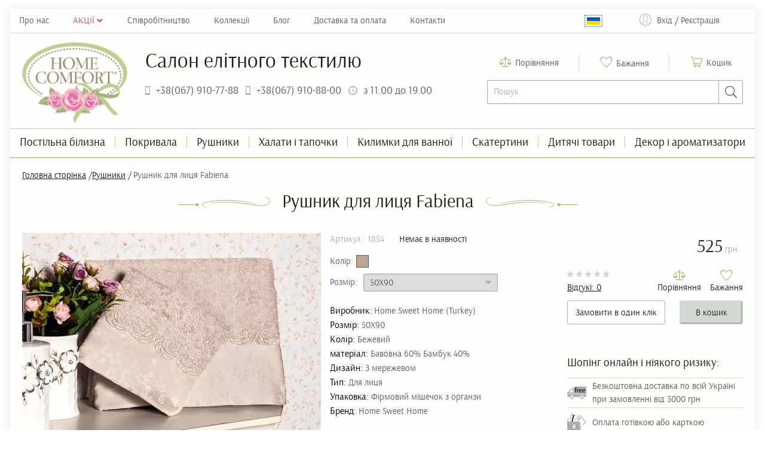

--- FILE ---
content_type: text/html; charset=UTF-8
request_url: https://home-comfort.kiev.ua/ua/polotentsa/polotentse-dlya-litsa-fabiena-54
body_size: 8327
content:
<!DOCTYPE html>
<html lang="ua">
<head>
<link rel="alternate" hreflang="uk-UA" href="https://home-comfort.kiev.ua/ua/polotentsa/polotentse-dlya-litsa-fabiena-54" />
<link rel="alternate" hreflang="ru-UA" href="https://home-comfort.kiev.ua/ru/polotentsa/polotentse-dlya-litsa-fabiena-54" />
<link rel="icon" href="/favicon/favicon.ico" />
<meta charset="UTF-8" />
<meta name="viewport" content="width=device-width, user-scalable=no, initial-scale=1.0, maximum-scale=1.0, minimum-scale=1.0" />
<meta http-equiv="X-UA-Compatible" content="ie=edge" />
<title> Рушник для особи Fabiena в інтернет магазині елітного текстилю Home Comfort
</title>
<meta name="description" content="Однотонне рушник для обличчя з мереживом Fabiena ✓ 60% бавовна 40% бамбук ✓ зручний розмір 50X90 ✓ ☪ бренд Home Sweet Home. ☎ Замовляйте в інтернет магазині Home Comfort" />
<meta name="keywords" content="" />
<link rel="stylesheet" href="/css/compiled/app.css" media="screen" />
<link rel="canonical" href="https://home-comfort.kiev.ua/ua" />
<script type="application/ld+json">{"@context":"https:\/\/schema.org","@type":"Product","name":"Рушник для лиця Fabiena","offers":[{"@type":"Offer","price":"525.00","priceCurrency":"UAH","url":"https:\/\/home-comfort.kiev.ua\/ua\/polotentsa\/polotentse-dlya-litsa-fabiena-54","availability":"http:\/\/schema.org\/SoldOut"}],"brand":"Home Sweet Home (Turkey)","sku":"1854","url":"https:\/\/home-comfort.kiev.ua\/ua\/polotentsa\/polotentse-dlya-litsa-fabiena-54","color":"Бежевий","image":"https:\/\/home-comfort.kiev.ua\/files\/product\/2536\/5bc86aa33733b.jpg"}</script>
</head>
<body data-user="">
<noscript>
<iframe src="https://www.googletagmanager.com/ns.html?id=GTM-M2H4WMS"
height="0" width="0" style="display:none;visibility:hidden"></iframe>
</noscript>
<div class="container-fluid body-wrap">
<header class="header_static">
<div class="row header-menu line-bottom">
<div class="col-md-9 col-lg-9 nav-menu-general">
<ul class="nav-menu-top">
<li class="navigation-menu-parent first"> <a href="/ua/o-nas">Про нас</a>
</li>
<li class="navigation-menu-parent"> <a href="/ua/aktsii" class="activelem"><span class="menutite">АКЦІЇ</span><span class="fa fa-angle-down"></span></a> <ul class="submenu menu_level_1">
<li class="first last"> <a href="/ua/utsenennie-tovari">Знижені в ціні товари</a>
</li>
</ul>
</li>
<li class="navigation-menu-parent"> <a href="/ua/sotrudnichestvo">Співробітництво</a>
</li>
<li class="navigation-menu-parent"> <a href="/#collection">Коллекції</a>
</li>
<li class="navigation-menu-parent"> <a href="/ua/blog">Блог</a>
</li>
<li class="navigation-menu-parent"> <a href="/ua/dostavka-oplata">Доставка та оплата</a>
</li>
<li class="navigation-menu-parent last"> <a href="/ua/contacts">Контакти</a>
</li>
</ul>
</div>
<div class="col-6 col-md-1 col-lg-1 lang">
<a href="/ru/polotentsa/polotentse-dlya-litsa-fabiena-54" class="ru">
<img src="/images/icons/russian-icon.png" alt="" width="22" height="12" />
</a>
<a href="/ua/polotentsa/polotentse-dlya-litsa-fabiena-54" class="active ua">
<img src="/images/icons/ukraine-icon.png" alt="" width="22" height="12" />
</a>
</div>
<div class="col-4 col-md-2 col-lg-2 auth">
<a href="#" id="sign-in">Вхід</a>
<span> / </span>
<a href="#" id="registration">Реєстрація</a>
</div>
<div class="col-2 mobile-menu nav-menu-burger-wrap">
<input type="checkbox" id="showmenu" />
<label for="showmenu" class="nav-menu-burger-icon">&#9776;</label>
<label for="showmenu" class="back"></label>
<div class="col-md-9 col-lg-9 nav-menu-burger">
<ul class="nav-menu">
<li class="navigation-menu-parent first"> <a href="/ua/o-nas">Про нас</a>
</li>
<li class="navigation-menu-parent"> <a href="/ua/aktsii" class="haschildrenlvl">АКЦІЇ<span class="fa fa-angle-down"></span></a> <ul class="menu_level_1">
<li class="first last"> <a href="/ua/utsenennie-tovari">Знижені в ціні товари</a>
</li>
</ul>
</li>
<li class="navigation-menu-parent"> <a href="/ua/sotrudnichestvo">Співробітництво</a>
</li>
<li class="navigation-menu-parent"> <a href="#collection">Коллекції</a>
</li>
<li class="navigation-menu-parent"> <a href="/ua/blog">Блог</a>
</li>
<li class="navigation-menu-parent"> <a href="/ua/dostavka-oplata">Доставка та оплата</a>
</li>
<li class="navigation-menu-parent last"> <a href="/ua/contacts">Контакти</a>
</li>
</ul>
</div>
</div>
</div>
<div class="row header-main">
<div class="col-5 col-sm-3 col-md-2 col-lg-2 col-xl-2 header-main-logo">
<a href="/ua" class="header-logo">
<img src="/images/logo-new.png" alt="logo" />
</a>
</div>
<div class="col-7 col-sm-3 col-md-5 col-lg-5 col-xl-5 header">
<div class="header_title"> Салон елітного текстилю</div>
<div class="header_contacts">
<a class="header_phone" href="tel:+380679107788">+38(067) 910-77-88</a>
<a class="header_phone" href="tel:+380679108800">+38(067) 910-88-00</a>
<span class="header_time">з 11.00 до 19.00</span>
</div>
</div>
<div class="col-12 col-sm-6 col-md-5 col-lg-5 col-xl-5 account_search_wrap">
<div class="account_search">
<div class="account_search_selection">
<ul>
<li class="account_search_icon account_search_balance">
<a href="/ua/comparison">
<span>Порівняння</span>
<span class="account_search_count account_search_count_balance hidden">
<span class="count compare-count">0</span>
</span>
</a>
</li>
<li class="account_search_icon account_search_heart">
<a href="/ua/wish">
<span>Бажання</span>
<span class="account_search_count account_search_count_heart hidden">
<span class="count wish-count">0</span>
</span>
</a>
</li>
<li class="account_search_icon account_search_basket">
<a href="/ua/cart" class="account_search_basket-link disabled">
<span>Кошик</span>
<span class="account_search_count account_search_count_basket hidden">
<span class="count cart-count">0</span>
</span>
</a>
<div class="account_search_basket__contents">
</div>
</li>
</ul>
</div>
<form action="" method="POST" class="account_search_form" id="search-form">
<input type="text" placeholder="Пошук" id="search-query" />
<input type="submit" class="account_search_form_button" value="" />
<input type="hidden" value="ua" id="search-locale" />
</form>
</div>
</div>
</div>
<ul class="main-menu main-menu_line">
<li class="main-menu_main-category_wrap first"> <a href="/ua/postelynoe-belye" class="main-menu_main-category">Постільна білизна</a> <ul class="menu_level_1">
<li class="first"> <a href="/ua/postelynoe-belye-evro">Постільна білизна євро</a>
</li>
<li> <a href="/ua/postelnoye-belye-polutornoye">Постільна білизна полуторна</a>
</li>
<li> <a href="/ua/postelnoye-belye-semeynoye">Постільна білизна сімейна</a>
</li>
<li> <a href="/ua/beloe-postelynoe-belye">Біла постільна білизна</a>
</li>
<li> <a href="/ua/odnotonnoe-postelynoe-belye">Однотонна постільна білизна</a>
</li>
<li> <a href="/ua/postelynoe-belye-s-printom">Постільна білизна з принтом</a>
</li>
<li> <a href="/ua/postelynoe-belye-s-vishivkoy">Постільна білизна з вишивкою</a>
</li>
<li> <a href="/ua/postelynoe-belye-s-kruzhevom">Постільна білизна з мережевом</a>
</li>
<li> <a href="/ua/letnee-postelynoe-belye">Літня постільна білизна Pike</a>
</li>
<li> <a href="/ua/navolochki">Наволочки</a>
</li>
<li class="last"> <a href="/ua/prostini">Простирадла</a>
</li>
</ul>
</li>
<li class="main-menu_main-category_wrap"> <a href="/ua/pokrivala" class="main-menu_main-category">Покривала</a> <ul class="menu_level_1">
<li class="first"> <a href="/ua/letnee-odeyalo-pike">Літня ковдра Pike</a>
</li>
<li> <a href="/ua/pokrivala-na-krovaty">Покривала на ліжко</a>
</li>
<li class="last"> <a href="/ua/pledi">В&#039;язаний Плед</a>
</li>
</ul>
</li>
<li class="main-menu_main-category_wrap"> <a href="/ua/polotentsa" class="main-menu_main-category">Рушники</a> <ul class="menu_level_1">
<li class="first"> <a href="/ua/nabor-podarochniy">Подарункові набори</a>
</li>
<li> <a href="/ua/bannie-polotentsa">Банні рушники</a>
</li>
<li> <a href="/ua/polotentsa-dlya-litsa">Рушники для обличчя</a>
</li>
<li> <a href="/ua/polotentsa-dlya-ruk">Рушники для рук</a>
</li>
<li> <a href="/ua/polotentse-dlya-nog">Рушник для ніг</a>
</li>
<li> <a href="/ua/kuhonnie-polotentsa">Кухонні рушники</a>
</li>
<li class="last"> <a href="/ua/nabori-polotenets">Набори рушників</a>
</li>
</ul>
</li>
<li class="main-menu_main-category_wrap"> <a href="/ua/halati-i-tapochki" class="main-menu_main-category">Халати і тапочки</a> <ul class="menu_level_1">
<li class="first"> <a href="/ua/muzhskie-halati">Чоловічі халати</a>
</li>
<li> <a href="/ua/zhenskie-halati">Жіночі халати</a>
</li>
<li> <a href="/ua/bannie-halati">Банні халати</a>
</li>
<li> <a href="/ua/domashnie-halati">Домашні халати</a>
</li>
<li class="last"> <a href="/ua/tapochki">Капці</a>
</li>
</ul>
</li>
<li class="main-menu_main-category_wrap"> <a href="/ua/kovriki-dlya-vannoy" class="main-menu_main-category">Килимки для ванної</a> <ul class="menu_level_1">
<li class="first"> <a href="/ua/bolyshie-kovriki-dlya-vannoy">Великі килимки для ванної</a>
</li>
<li class="last"> <a href="/ua/polotentse-kovrik-dlya-nog">Рушник килимок для ніг ПРОДАНІ</a>
</li>
</ul>
</li>
<li class="main-menu_main-category_wrap"> <a href="/ua/skaterti" class="main-menu_main-category">Скатертини</a> <ul class="menu_level_1">
<li class="first"> <a href="/ua/skaterty-na-kuhonniy-stol">Скатерть на кухонный стол</a>
</li>
<li> <a href="/ua/prazdnichnaya-skaterty">Праздничная скатерть</a>
</li>
<li class="last"> <a href="/ua/kruzhevnie-skaterti">Кружевные скатерти</a>
</li>
</ul>
</li>
<li class="main-menu_main-category_wrap"> <a href="/ua/detskie-tovari" class="main-menu_main-category">Дитячі товари</a> <ul class="menu_level_1">
<li class="first"> <a href="/ua/detskoe-postelynoe-belye">Дитяча постільна білизна</a>
</li>
<li> <a href="/ua/detskie-pledi">Дитячі пледи</a>
</li>
<li class="last"> <a href="/ua/polotentse-dlya-kreshteniya">Рушник для хрещення</a>
</li>
</ul>
</li>
<li class="main-menu_main-category_wrap last"> <a href="/ua/dekor-i-aromatizatori" class="main-menu_main-category">Декор і ароматизатори</a> <ul class="menu_level_1">
<li class="first"> <a href="/ua/aromati-dlya-doma">Аромати для будинку</a>
</li>
<li> <a href="/ua/milo">Мило</a>
</li>
<li> <a href="/ua/domashniy-dekor">Домашний декор</a>
</li>
<li class="last"> <a href="/ua/podushki">Декоративні Подушки</a>
</li>
</ul>
</li>
</ul>
</header>
<div id="accordion" class="menu_main-category_dropdown" role="tablist" aria-multiselectable="true">
<div class="card">
<div class="card-header" role="tab" id="headingThree">
<h5 class="mb-0">
<a class="collapsed" data-toggle="collapse" data-parent="#accordion" href="#collapseThree" aria-expanded="false" aria-controls="collapseThree">
Категорії товарів <i class="card-header_chevron-down"></i>
</a>
</h5>
</div>
<div id="collapseThree" class="collapse" role="tabpanel" aria-labelledby="headingThree">
<div class="card-block">
<ul>
<li role="presentation" class="has-child">
<a class="has-child-category" role="menuitem" href="/ua/category/postelynoe-belye">Постільна білизна</a>
<a class="nested-menu-toggle" href="#" data-target="#category-1" tabindex="-1" data-toggle="collapse">
<i class="card-header_chevron-down"></i>
</a>
<ul id="category-1" class="panel-collapse collapse">
<li>
<a href="/ua/category/postelynoe-belye-evro">Постільна білизна євро</a>
</li>
<li>
<a href="/ua/category/postelnoye-belye-polutornoye">Постільна білизна полуторна</a>
</li>
<li>
<a href="/ua/category/postelnoye-belye-semeynoye">Постільна білизна сімейна</a>
</li>
<li>
<a href="/ua/category/postelynoe-belye-satin">Постільна білизна сатин</a>
</li>
<li>
<a href="/ua/category/beloe-postelynoe-belye">Біла постільна білизна</a>
</li>
<li>
<a href="/ua/category/odnotonnoe-postelynoe-belye">Однотонна постільна білизна</a>
</li>
<li>
<a href="/ua/category/postelynoe-belye-s-printom">Постільна білизна з принтом</a>
</li>
<li>
<a href="/ua/category/postelynoe-belye-s-vishivkoy">Постільна білизна з вишивкою</a>
</li>
<li>
<a href="/ua/category/postelynoe-belye-s-kruzhevom">Постільна білизна з мережевом</a>
</li>
<li>
<a href="/ua/category/letnee-postelynoe-belye">Літня постільна білизна Pike</a>
</li>
<li>
<a href="/ua/category/komplekti-postelynogo-belyya">Комплекти постільної білизни</a>
</li>
<li>
<a href="/ua/category/postelynoe-belye-turtsiya">Постільна білизна Туреччина</a>
</li>
<li>
<a href="/ua/category/namatrasniki">Наматрацники</a>
</li>
<li>
<a href="/ua/category/navolochki">Наволочки</a>
</li>
<li>
<a href="/ua/category/prostini">Простирадла</a>
</li>
</ul>
</li>
<li role="presentation" class="has-child">
<a class="has-child-category" role="menuitem" href="/ua/category/pokrivala">Покривала</a>
<a class="nested-menu-toggle" href="#" data-target="#category-2" tabindex="-1" data-toggle="collapse">
<i class="card-header_chevron-down"></i>
</a>
<ul id="category-2" class="panel-collapse collapse">
<li>
<a href="/ua/category/letnee-odeyalo-pike">Літня ковдра Pike</a>
</li>
<li>
<a href="/ua/category/pokrivala-na-krovaty">Покривала на ліжко</a>
</li>
<li>
<a href="/ua/category/pledi">В&#039;язаний Плед</a>
</li>
</ul>
</li>
<li role="presentation" class="has-child">
<a class="has-child-category" role="menuitem" href="/ua/category/polotentsa">Рушники</a>
<a class="nested-menu-toggle" href="#" data-target="#category-3" tabindex="-1" data-toggle="collapse">
<i class="card-header_chevron-down"></i>
</a>
<ul id="category-3" class="panel-collapse collapse">
<li>
<a href="/ua/category/nabor-podarochniy">Подарункові набори</a>
</li>
<li>
<a href="/ua/category/bannie-polotentsa">Банні рушники</a>
</li>
<li>
<a href="/ua/category/polotentsa-dlya-litsa">Рушники для обличчя</a>
</li>
<li>
<a href="/ua/category/polotentsa-dlya-ruk">Рушники для рук</a>
</li>
<li>
<a href="/ua/category/polotentse-dlya-nog">Рушник для ніг</a>
</li>
<li>
<a href="/ua/category/kuhonnie-polotentsa">Кухонні рушники</a>
</li>
<li>
<a href="/ua/category/nabori-polotenets">Набори рушників</a>
</li>
<li>
<a href="/ua/category/polotentsa-s-vishivkoy">Полотенца с Вышивкой</a>
</li>
</ul>
</li>
<li role="presentation" class="has-child">
<a class="has-child-category" role="menuitem" href="/ua/category/halati-i-tapochki">Халати і тапочки</a>
<a class="nested-menu-toggle" href="#" data-target="#category-4" tabindex="-1" data-toggle="collapse">
<i class="card-header_chevron-down"></i>
</a>
<ul id="category-4" class="panel-collapse collapse">
<li>
<a href="/ua/category/muzhskie-halati">Чоловічі халати</a>
</li>
<li>
<a href="/ua/category/zhenskie-halati">Жіночі халати</a>
</li>
<li>
<a href="/ua/category/bannie-halati">Банні халати</a>
</li>
<li>
<a href="/ua/category/domashnie-halati">Домашні халати</a>
</li>
<li>
<a href="/ua/category/tapochki">Капці</a>
</li>
</ul>
</li>
<li role="presentation" class="has-child">
<a class="has-child-category" role="menuitem" href="/ua/category/kovriki-dlya-vannoy">Килимки для ванної</a>
<a class="nested-menu-toggle" href="#" data-target="#category-5" tabindex="-1" data-toggle="collapse">
<i class="card-header_chevron-down"></i>
</a>
<ul id="category-5" class="panel-collapse collapse">
<li>
<a href="/ua/category/bolyshie-kovriki-dlya-vannoy">Великі килимки для ванної</a>
</li>
<li>
<a href="/ua/category/polotentse-kovrik-dlya-nog">Рушник килимок для ніг ПРОДАНІ</a>
</li>
</ul>
</li>
<li role="presentation" class="has-child">
<a class="has-child-category" role="menuitem" href="/ua/category/skaterti">Скатертини</a>
<a class="nested-menu-toggle" href="#" data-target="#category-6" tabindex="-1" data-toggle="collapse">
<i class="card-header_chevron-down"></i>
</a>
<ul id="category-6" class="panel-collapse collapse">
<li>
<a href="/ua/category/skaterty-na-kuhonniy-stol">Скатерть на кухонный стол</a>
</li>
<li>
<a href="/ua/category/prazdnichnaya-skaterty">Праздничная скатерть</a>
</li>
<li>
<a href="/ua/category/kruzhevnie-skaterti">Кружевные скатерти</a>
</li>
</ul>
</li>
<li role="presentation" class="has-child">
<a class="has-child-category" role="menuitem" href="/ua/category/detskie-tovari">Дитячі товари</a>
<a class="nested-menu-toggle" href="#" data-target="#category-7" tabindex="-1" data-toggle="collapse">
<i class="card-header_chevron-down"></i>
</a>
<ul id="category-7" class="panel-collapse collapse">
<li>
<a href="/ua/category/detskoe-postelynoe-belye">Дитяча постільна білизна</a>
</li>
<li>
<a href="/ua/category/detskie-pledi">Дитячі пледи</a>
</li>
<li>
<a href="/ua/category/polotentse-dlya-kreshteniya">Рушник для хрещення</a>
</li>
</ul>
</li>
<li role="presentation" class="has-child">
<a class="has-child-category" role="menuitem" href="/ua/category/dekor-i-aromatizatori">Декор і ароматизатори</a>
<a class="nested-menu-toggle" href="#" data-target="#category-8" tabindex="-1" data-toggle="collapse">
<i class="card-header_chevron-down"></i>
</a>
<ul id="category-8" class="panel-collapse collapse">
<li>
<a href="/ua/category/aromati-dlya-doma">Аромати для будинку</a>
</li>
<li>
<a href="/ua/category/aromati-dlya-avtomobilya">Аромати для автомобіля</a>
</li>
<li>
<a href="/ua/category/milo">Мило</a>
</li>
<li>
<a href="/ua/category/milynitsi">Мильниці</a>
</li>
<li>
<a href="/ua/category/blyuda">Блюда</a>
</li>
<li>
<a href="/ua/category/vazi">Вази</a>
</li>
<li>
<a href="/ua/category/flakoni">Флакони</a>
</li>
<li>
<a href="/ua/category/domashniy-dekor">Домашний декор</a>
</li>
<li>
<a href="/ua/category/podushki">Декоративні Подушки</a>
</li>
</ul>
</li>
</ul>
</div>
</div>
</div>
</div>
<header class="header_fixed" id="back-top">
<div class="header_fixed_top">
<a href="/" class="header_fixed-logo">
<img src="/images/logo-mini.png" alt="logo" />
</a>
<div class="header_fixed_contacts">
<span class="header_phone">+38(067) 910-77-88</span>
<span class="header_phone">+38(067) 910-88-00</span>
</div>
<div class="header_fixed_search account_search_selection">
<ul>
<li class="account_search_icon account_search_balance">
<a href="/ua/comparison">
<span>Порівняння</span>
<span class="account_search_count account_search_count_balance hidden">
<span class="count compare-count">0</span>
</span>
</a>
</li>
<li class="account_search_icon account_search_heart">
<a href="/ua/wish">
<span>Бажання</span>
<span class="account_search_count account_search_count_heart hidden">
<span class="count wish-count">0</span>
</span>
</a>
</li>
<li class="account_search_icon account_search_basket">
<a href="/ua/cart">
<span>Кошик</span>
<span class="account_search_count account_search_count_basket hidden">
<span class="count cart-count">0</span>
</span>
</a>
</li>
</ul>
</div>
<div class="header-menu">
<div class="col-6 col-md-1 col-lg-1 lang">
<a href="/ru/polotentsa/polotentse-dlya-litsa-fabiena-54" class="ru">
<img src="/images/icons/russian-icon.png" alt="" width="22" height="12" />
</a>
<a href="/ua/polotentsa/polotentse-dlya-litsa-fabiena-54" class="active ua">
<img src="/images/icons/ukraine-icon.png" alt="" width="22" height="12" />
</a>
</div>
</div>
<div class="auth">
<a href="#" id="sign-in">Вхід</a>
<span> / </span>
<a href="#" id="registration">Реєстрація</a>
</div>
</div>
<div class="header_fixed_bottom main-menu_line">
<div class="col-md-12">
<ul class="main-menu">
<li class="main-menu_main-category_wrap first"> <a href="/ua/postelynoe-belye" class="main-menu_main-category">Постільна білизна</a>
</li>
<li class="main-menu_main-category_wrap"> <a href="/ua/pokrivala" class="main-menu_main-category">Покривала</a>
</li>
<li class="main-menu_main-category_wrap"> <a href="/ua/polotentsa" class="main-menu_main-category">Рушники</a>
</li>
<li class="main-menu_main-category_wrap"> <a href="/ua/halati-i-tapochki" class="main-menu_main-category">Халати і тапочки</a>
</li>
<li class="main-menu_main-category_wrap"> <a href="/ua/kovriki-dlya-vannoy" class="main-menu_main-category">Килимки для ванної</a>
</li>
<li class="main-menu_main-category_wrap"> <a href="/ua/skaterti" class="main-menu_main-category">Скатертини</a>
</li>
<li class="main-menu_main-category_wrap"> <a href="/ua/detskie-tovari" class="main-menu_main-category">Дитячі товари</a>
</li>
<li class="main-menu_main-category_wrap last"> <a href="/ua/dekor-i-aromatizatori" class="main-menu_main-category">Декор і ароматизатори</a>
</li>
</ul>
</div>
</div>
</header>
<section class="product">
<div class="row bread-crumbs">
<div class="col-md-12">
<ul>
<li class="first-crumbs">
<a href="/ua">Головна сторінка</a> /
</li>
<li>
<a href="/ua/polotentsa">Рушники</a> /
</li>
<li class="last-crumbs">
<a href="#">Рушник для лиця Fabiena</a>
</li>
</ul>
</div>
</div>
<div class="row">
<div class="content_title_wrap">
<div class="content_title_img content_title_img-left"></div>
<h1>Рушник для лиця Fabiena</h1>
<div class="content_title_img content_title_img-right"></div>
</div>
</div>
<div class="row">
<div class="col-xl-5 col-lg-4 col-md-12 product-slider">
<div class="xzoom-container">
<img class="xzoom" id="xzoom-fancy" src="/files/product/2536/5bc86aa33733b-500x334.jpg" xoriginal="/files/product/2536/5bc86aa33733b.jpg" width="500" height="334" alt="" />
<div class="xzoom-thumbs">
<div class="slick-slider-product-photos">
<a href="/files/product/2536/5bc86aa33733b.jpg">
<img class="xzoom-gallery" width="80" height="80" src="/files/product/2536/5bc86aa33733b-80x80.jpg" xpreview="/files/product/2536/5bc86aa33733b-500x334.jpg" alt="" />
</a>
</div>
</div>
</div>
</div>
<div class="col-xl-4 col-lg-4 col-md-6">
<div class="product_about">
<span class="vendor-code">Артикул : 1854</span>
<span class="not-available">Немає в наявності</span>
</div>
<div class="product_colors">
<span>Колір:</span>
<ul>
<li class="product_color product_color1 active custom-link" style="background-color: #baa693" data-href="/ua/category/polotentsa/polotentse-dlya-litsa-fabiena-54">
<a href="/ua/category/polotentsa/polotentse-dlya-litsa-fabiena-54">
<span class="product_color_text">Бежевий</span>
</a>
</li>
</ul>
</div>
<div class="product_sizes">
<span>Розмір:</span>
<select name="sizes" id="select-size">
<option value="2536" selected data-href="/ua/category/polotentsa/polotentse-dlya-litsa-fabiena-54">50X90</option>
</select>
</div>
<div class="product_behaviors">
<div class="product_behavior">
<span>Виробник:</span>
Home Sweet Home (Turkey)
</div>
<div class="product_behavior">
<span>Розмір:</span>
50X90
</div>
<div class="product_behavior">
<span>Колір:</span>
Бежевий
</div>
<div class="product_behavior">
<span>матеріал:</span>
Бавовна 60% Бамбук 40%
</div>
<div class="product_behavior">
<span>Дизайн:</span>
З мережевом
</div>
<div class="product_behavior">
<span>Тип:</span>
Для лиця
</div>
<div class="product_behavior">
</div>
<div class="product_behavior">
<span>Упаковка:</span>
Фірмовий мішечок з органзи
</div>
<div class="product_behavior">
</div>
<div class="product_behavior">
<span>Бренд:</span>
Home Sweet Home
</div>
</div>
</div>
<div class="col-xl-3 col-lg-4 col-md-6 product-order">
<div class="product-price_wrap">
<div class="">
<div class="cleaerfix">
<span class="actual-price pull-right">
<span class="product_actual-price_total-price">525</span>
<span class="product_actual-price_currency">грн.</span>
</span>
</div>
</div>
</div>
<div class="product-functions">
<div class="product-rating_wrap">
<div class="read-rating product-rating" data-rating="0"></div>
<div class="product-rating-count_wrap">
<a href="#reviews" class="scrollto">
Відгукі:
<span class="product-rating-count">0</span>
</a>
</div>
</div>
<div class="product-selection">
<div class="product-selection_icon product-compare" data-product="2536">Порівняння <span class="check-mark hidden" style="right: 17px"></span>
</div>
<div class="product-selection_icon product-wish" data-product="2536" data-included="false" data-user="">Бажання
<span class="check-mark hidden"></span>
</div>
</div>
</div>
<div class="product-functions_buttons">
<a class="product-functions_button_one-click product-functions_button_one-click--disabled">
Замовити в один клік </a>
<a class="product-functions_button_basket product-functions_button_basket--disabled">
В кошик </a>
</div>
<div class="product-functions_no-risks">
<div class="product-functions_no-risks_title">Шопінг онлайн і ніякого ризику:</div>
<div class="product-functions_no-risk clearfix">
<img class="product-functions_no-risk_icon" src="/files/1/shoppingOnline/5ac23c11dc3f2.png" alt="" />
<p>Безкоштовна доставка по всій Україні при замовленні від 3000 грн</p>
</div>
<div class="product-functions_no-risk clearfix">
<img class="product-functions_no-risk_icon" src="/files/1/shoppingOnline/5ac24007658b0.png" alt="" />
<p>Оплата готівкою або карткою</p>
</div>
<div class="product-functions_no-risk clearfix">
<img class="product-functions_no-risk_icon" src="/files/1/shoppingOnline/5ac24185670a3.png" alt="" />
<p>Огляд замовлення до оплати</p>
</div>
<div class="product-functions_no-risk clearfix">
<img class="product-functions_no-risk_icon" src="/files/1/shoppingOnline/5ac2400765a20.png" alt="" />
<p>По м.Києву кур&#039;єр може привезти 2 товари на вибір</p>
</div>
</div>
</div>
</div>
</section>
<section class="products-from-collection collection-carousel">
<div class="row">
<div class="content_title_wrap">
<div class="content_title_img content_title_img-left"></div>
<div class="header-average">Товари з колекції Fabiena
</div>
<div class="content_title_img content_title_img-right"></div>
</div>
</div>
<div class="row">
<div class="products-from-collection-slider_arrow products-from-collection-slider_prev"></div>
<div class="products-from-collection-slider_box-shadow products-from-collection-slider_box-shadow_prev"></div>
<ul class="products-from-collection_lists products-from-collection-slider">
<li class="products-from-collection_list">
<div class="products-from-collection_list-img">
<img src="/files/product/2515/5f6c79d1090d5-274x190.jpg" alt="" style="width: 274px; height: 190px;" />
<a class="products-from-collection_list_hover-block" href="/ua/polotentsa/polotentse-bannoe-fabiena-">
<div class="product_behaviors">
<div class="product_behavior">
<span>Виробник:</span>
Home Sweet Home (Turkey)
</div>
<div class="product_behavior">
<span>Розмір:</span>
90X150 cм
</div>
<div class="product_behavior">
<span>Колір:</span>
Бежевий
</div>
<div class="product_behavior">
<span>матеріал:</span>
Бавовна 60% Бамбук 40%
</div>
<div class="product_behavior">
<span>Дизайн:</span>
З мережевом
</div>
<div class="product_behavior">
<span>Тип:</span>
Банне
</div>
<div class="product_behavior">
</div>
<div class="product_behavior">
<span>Упаковка:</span>
Фірмовий мішечок з органзи
</div>
<div class="product_behavior">
</div>
<div class="product_behavior">
<span>Бренд:</span>
Home Sweet Home
</div>
</div>
</a>
</div>
<div class="product_about">
<span class="vendor-code">Артикул : 1855</span>
<span class="in-stock">В наявності</span>
</div>
<p class="products-from-collection_list_title">
<a href="/ua/polotentsa/polotentse-bannoe-fabiena-">
Рушник банний Fabiena
</a>
</p>
<div class="product_colors">
<span>Колір:</span>
<ul>
<li class="product_color active">
<span class="product_color_palette" style="background-color: #baa693"></span>
<a href="/ua/category/polotentsa/polotentse-bannoe-fabiena-">
<span class="product_color_text">Бежевий</span>
</a>
</li>
</ul>
</div>
<div class="product_sizes">
<span>Розмір:</span>
<select name="sizes" id="">
<option value="90X150 cm" selected>90X150 CM</option>
</select>
</div>
<div class="product-price_wrap">
<div class="cleaerfix">
<span class="actual-price pull-right">
<span class="product_actual-price_total-price">1 400</span>
<span class="product_actual-price_currency">грн.</span>
</span>
</div>
</div>
<div class="product-functions">
<div class="product-rating_wrap">
<div class="read-rating product-rating" data-rating="0"></div>
<div class="product-rating-count_wrap">
<a href="/ua/polotentsa/polotentse-bannoe-fabiena-#reviews">
Відгукі:
<span class="product-rating-count">0</span>
</a>
</div>
</div>
<div class="product-selection">
<div class="product-selection_icon product-compare" data-product="2515">Порівняння <span class="check-mark hidden" style="right: 17px"></span>
</div>
<div class="product-selection_icon product-wish" data-product="2515" data-included="false" data-user="">Бажання
<span class="check-mark hidden"></span>
</div>
</div>
</div>
<div class="product-functions_buttons">
<a class="product-functions_button product-functions_button_one-click" data-product="2515">
Замовити в один клік </a>
<a class="product-functions_button product-functions_button_basket" data-id="2515">
В кошик </a>
<a href="/ua/cart" class="product-functions_button product-functions_button_basket" style="display: none" data-productincart="true" id="product-in-basket-btn2515">
В кошику </a>
</div>
</li>
</ul>
<div class="products-from-collection-slider_arrow products-from-collection-slider_next"></div>
<div class="products-from-collection-slider_box-shadow products-from-collection-slider_box-shadow_next"></div>
</div>
</section>
<div id="reviews"></div>
<section class="describe">
<div class="row">
<div class="col-md-7 initial-li-style">
<div class="describe_title">Опис переваг товару</div>
<div class="describe_section">
</div>
<div class="describe_resignations clearfix">
</div>
</div>
<div class="col-md-5">
<div class="describe_title">Відгуки <span class="reviews-count">(0)</span></div>
<div class="reviews-wrap mCustomScrollbar">
<ul class="reviews" id="reviews-scroll">
</ul>
<a href="#" class="reviews_button" id="create-review-btn">Залишити свій відгук</a>
</div>
</div>
</div>
</section>
<div
         id="modal_form_sign_in"><span id="modal_close"></span>
<div class="modal__head">Вхід в особистий кабінет</div>
<form action="" method="POST" id="auth-form">
<div class="loader sign-in-preloader">
<div class="line-spin-fade-loader">
<div></div>
<div></div>
<div></div>
<div></div>
<div></div>
<div></div>
<div></div>
<div></div>
</div>
</div>
<label for="email" class="required_input">E-mail</label>
<input type="email" id="auth-email" required data-valid-message="Невірна адреса електронної пошти. Дійсна адреса електронної пошти може містити тільки латинські літери, цифри, '@' і '.'" />
<label for="password" class="required_input">Пароль</label>
<input type="password" id="auth-password" required data-valid-message="Не залишайте поле пустим!" />
<p class="error-message text-left auth-error">Введені невірні дані</p>
<div class="link_wrap">
<a href="#" class="link_fog" id="forgot_password">Забули пароль?</a>
<a href="#" class="link_reg" id="ling_reg">Реєстрація</a>
</div>
<div class="button_wrap">
<button type="submit" class="button">Вхід</button>
<div class="button button_close" id="button_close">Відміна</div>
</div>
</form>
</div>
<div
         id="modal_form_registration"><span id="modal_close"></span>
<div class="modal__head">Реєстрація</div>
<form action="" method="POST" id="reg-form">
<div class="loader register-preloader">
<div class="line-spin-fade-loader">
<div></div>
<div></div>
<div></div>
<div></div>
<div></div>
<div></div>
<div></div>
<div></div>
</div>
</div>
<label class="required_input" for="reg-name">Ваше ім'я</label>
<input type="text" id="reg-name" required data-valid-message="Не залишайте поле пустим!" />
<label class="required_input" for="reg-email">E-mail</label>
<input type="email" id="reg-email" required data-valid-message="Невірна адреса електронної пошти. Дійсна адреса електронної пошти може містити тільки латинські літери, цифри, '@' і '.'" />
<label class="required_input" for="reg-phone">Телефон</label>
<input type="text" id="reg-phone" required data-valid-message="Не залишайте поле пустим!" class="phone" placeholder="+38 (0__) ___-__-__" />
<label class="required_input" for="reg-password">Пароль</label>
<input type="password" id="reg-password" required data-valid-message="Не залишайте поле пустим!" />
<label class="required_input" for="reg-repeat-password">Підтвердження паролю</label>
<input type="password" id="reg-repeat-password" required data-valid-message="Не залишайте поле пустим!" />
<div class="button_wrap">
<button type="submit" class="button">Реєстрація</button>
<div class="button button_close" id="button_close">Відміна</div>
</div>
</form>
</div>
<div
         id="modal_form_forgot_password"><span id="modal_close"></span>
<h4>Відновлення паролю</h4>
<form action="" method="POST" id="forgot-password">
<label for="recover-email" class="required_input">E-mail</label>
<input type="email" id="recover-email" required data-valid-message="Невірна адреса електронної пошти. Дійсна адреса електронної пошти може містити тільки латинські літери, цифри, '@' і '.'" />
<div class="button_wrap">
<button type="submit" class="button">Відновити пароль</button>
<div class="button button_close" id="button_close">Відміна</div>
</div>
</form>
<div class="restore-password-result hidden">
</div>
</div>
<div
         id="modal_account_success"><span id="modal_close"></span>
<h4 class="text-center">Дані успішно збережені</h4>
</div>
<div
             id="modal_form_dimension_table"><span id="modal_close"></span>
<div class="row">
</div>
</div>
<div
             id="modal_review"><span id="modal_close"></span>
<h4>Залиште свій відгук про товар</h4>
<p>Рушник для лиця Fabiena</p>
<form action="" method="POST" id="review_form">
<div class="add-rating-wrap">
<label for="review_rating">Ваша оцінка</label>
<div class="add-rating"></div>
</div>
<input type="text" id="review_name" required data-valid-message="Не залишайте поле пустим!" placeholder="Ваше ім'я" />
<textarea name="" id="review_comment" cols="10" rows="5" required data-valid-message="Не залишайте поле пустим!" placeholder="Коментар"></textarea>
<input type="email" id="review_email" required data-valid-message="Невірна адреса електронної пошти. Дійсна адреса електронної пошти може містити тільки латинські літери, цифри, '@' і '.'" placeholder="E-mail" />
<input type="hidden" id="review_product" value="2536" />
<div class="button_wrap">
<button type="submit" class="button">Відправити</button>
<div class="button button_close" id="button_close">Відміна</div>
</div>
</form>
</div>
<div
         id="modal_order_in_one_click"><span id="modal_close"></span>
<h4>Замовлення товару в один клік</h4>
<p>Ми передзвонимо Вам на протязі однієї години</p>
<form action="" method="POST" id="order-one-click-form">
<div class="loader create-order-in-one-click-preloader">
<div class="line-spin-fade-loader">
<div></div>
<div></div>
<div></div>
<div></div>
<div></div>
<div></div>
<div></div>
<div></div>
</div>
</div>
<label for="order-one-click-fullName">Ім'я</label>
<input type="text" id="order-one-click-fullName" required data-valid-message="Не залишайте поле пустим!" />
<label for="order-one-click-phone">Телефон</label>
<input type="text" id="order-one-click-phone" class="phone" placeholder="+38 (0__) ___-__-__" required data-valid-message="Не залишайте поле пустим!" />
<div class="button_wrap order-submit-btn">
<button type="submit" class="button">Відправити</button>
</div>
</form>
</div>
<div
         id="modal_order_product"><span id="modal_close"></span>
<h4>Товар під замовлення</h4>
<p>Ми передзвонимо Вам на протязі однієї години</p>
<form action="" method="POST" id="order-product-form">
<label for="order-product-fullName">Ім'я</label>
<input type="text" id="order-product-fullName" required data-valid-message="Не залишайте поле пустим!" />
<label for="order-product-phone">Телефон</label>
<input type="text" id="order-product-phone" class="phone" placeholder="+38 (0__) ___-__-__" />
<label for="order-product-comment">Коментар</label>
<textarea class="order_tabs_content_form_textarea" name="bookingComment" cols="30" rows="10" id="order-product-comment"></textarea>
<div class="button_wrap order-submit-btn">
<button type="submit" class="button">Відправити</button>
</div>
</form>
</div>
<div id="overlay"></div>
<footer class="line-top">
<div class="row">
<div class="f-border-right col-md-6 col-lg-3 footer_phones">
<div class="footer__head">Контакти</div>
<ul class="footer_phones_wrap">
<li class="footer_phone footer_phones__icon footer_phone__mobile">
<a href="tel:+38(067) 910-88-00">+38(067) 910-88-00</a>
</li>
<li class="footer_phone footer_phones__icon footer_phone__mobile">
<a href="tel:+38(067) 910-77-88">+38(067) 910-77-88</a>
</li>
<li class="footer_phone footer_phones__icon footer_phone__mobile">
<a href="tel:"></a>
</li>
<li>
<a href="mailto:comforthome8@gmail.com" class="footer_phones__icon footer_email">comforthome8@gmail.com</a>
</li>
<li class="footer_phones__icon footer_time">з 11.00 до 19.00</li>
<li class="footer_phones__icon footer_map"><a href="/ua/contacts">Дивитися на карті</a></li>
</ul>
</div>
<div class="f-border-right col-md-6 col-lg-3 footer_center_block">
<div class="footer_payments">
<div class="footer__head">Способи оплати</div>
<div class="footer_payments_wrap">
<div class="footer_payment__icon footer_payment-3"><span>Готівкою</span>
</div>
<div class="footer_payment__icon footer_payment-4"><span>На розрахунковий рахунок</span></div>
<div class="footer_map">
<a href="/ua/privacypolicy" rel="nofollow">Угода користувача</a>
</div>
</div>
</div>
</div>
<div class="f-border-right col-md-6 col-lg-3">
<div class="footer_social">
<div class="footer__head">Ми в соцмережах</div>
<div class="footer_socials_info">Приєднуйтесь до нас в соціальних мережах</div>
<div class="footer_socials_wrap">
<a href="https://www.instagram.com/home_comfort_gulguler_ua/">
<div class="footer_social__icon footer_social-1"></div>
</a>
<a href="https://www.facebook.com/Homecomfort.Guler/">
<div class="footer_social__icon footer_social-2"></div>
</a>
<a href="">
<div class="footer_social__icon footer_social-3"></div>
</a>
<a href="">
<div class="footer_social__icon footer_social-4"></div>
</a>
</div>
</div>
</div>
<div class="col-md-6 col-lg-3 footer_distribution">
<div class="footer__head">Розсилка</div>
<form>
<div class="footer_distributions_info">Підпишіться на наші оновлення по E-mail</div>
<input type="text" class="footer_socials_wrap" placeholder="Введіть Ваш E-mail" />
<input type="submit" class="footer_distribution_submit" value="Підписатися" />
</form>
</div>
</div>
</footer>
</div>
<div class="copyright">&copy; Всі права захищені. Інтернет магазин "HOME COMFORT". 2026</div>
<script src="/js/fontawesome.min.js"></script>
<script src="/js/compiled/app.js"></script>
<script>(function (w, d, s, l, i) {
            w[l] = w[l] || [];
            w[l].push({
                'gtm.start':
                    new Date().getTime(), event: 'gtm.js'
            });
            var f = d.getElementsByTagName(s)[0],
                j = d.createElement(s), dl = l != 'dataLayer' ? '&l=' + l : '';
            j.async = true;
            j.src =
                'https://www.googletagmanager.com/gtm.js?id=' + i + dl;
            f.parentNode.insertBefore(j, f);
        })(window, document, 'script', 'dataLayer', 'GTM-M2H4WMS');</script>
<script>
!function(f,b,e,v,n,t,s)
{if(f.fbq)return;n=f.fbq=function(){n.callMethod?
n.callMethod.apply(n,arguments):n.queue.push(arguments)};
if(!f._fbq)f._fbq=n;n.push=n;n.loaded=!0;n.version='2.0';
n.queue=[];t=b.createElement(e);t.async=!0;
t.src=v;s=b.getElementsByTagName(e)[0];
s.parentNode.insertBefore(t,s)}(window,document,'script',
'https://connect.facebook.net/en_US/fbevents.js');
 fbq('init', '145428700414077'); 
fbq('track', 'PageView');
</script>
<noscript>
<img height="1" width="1"
src="https://www.facebook.com/tr?id=145428700414077&ev=PageView
&noscript=1"/>
</noscript>
</body>
</html>

--- FILE ---
content_type: text/plain
request_url: https://www.google-analytics.com/j/collect?v=1&_v=j102&a=441321538&t=pageview&_s=1&dl=https%3A%2F%2Fhome-comfort.kiev.ua%2Fua%2Fpolotentsa%2Fpolotentse-dlya-litsa-fabiena-54&ul=en-us%40posix&dt=%D0%A0%D1%83%D1%88%D0%BD%D0%B8%D0%BA%20%D0%B4%D0%BB%D1%8F%20%D0%BE%D1%81%D0%BE%D0%B1%D0%B8%20Fabiena%20%D0%B2%20%D1%96%D0%BD%D1%82%D0%B5%D1%80%D0%BD%D0%B5%D1%82%20%D0%BC%D0%B0%D0%B3%D0%B0%D0%B7%D0%B8%D0%BD%D1%96%20%D0%B5%D0%BB%D1%96%D1%82%D0%BD%D0%BE%D0%B3%D0%BE%20%D1%82%D0%B5%D0%BA%D1%81%D1%82%D0%B8%D0%BB%D1%8E%20Home%20Comfort&sr=1280x720&vp=1280x720&_u=YEBAAEABAAAAACAAI~&jid=2109037088&gjid=268293328&cid=1090302667.1767535980&tid=UA-69466115-1&_gid=2079446760.1767535980&_r=1&_slc=1&gtm=45He5ca1h1n81M2H4WMSv79287947za200zd79287947&gcd=13l3l3l3l1l1&dma=0&tag_exp=103116026~103200004~104527907~104528500~104684208~104684211~105391252~115583767~115938465~115938469~116184927~116184929~116251938~116251940&z=339196100
body_size: -452
content:
2,cG-67V4B3KWF5